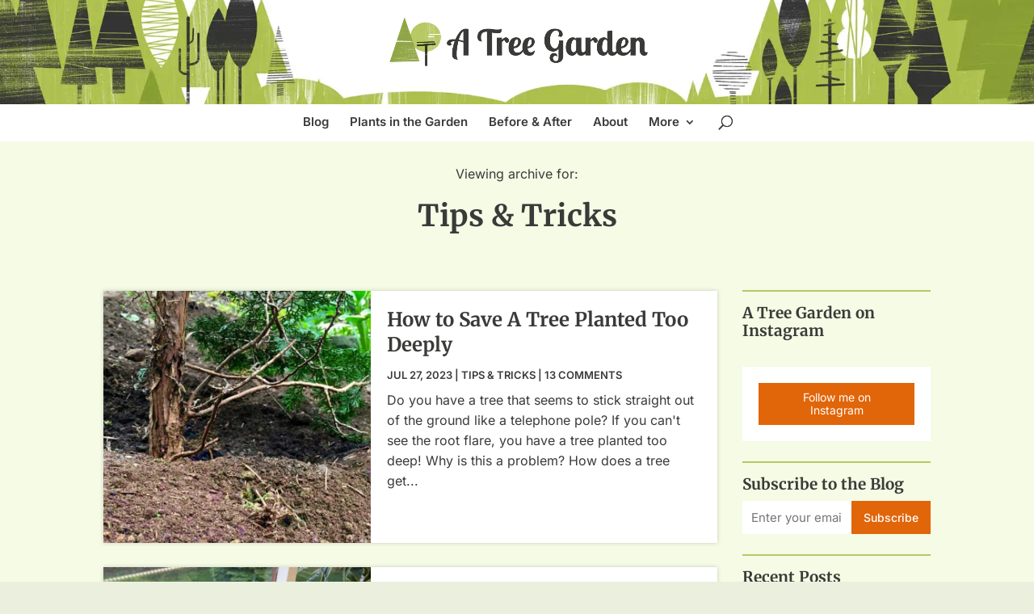

--- FILE ---
content_type: image/svg+xml
request_url: https://atreegarden.com/wp-content/uploads/2023/05/footer-trees3.svg
body_size: 13414
content:
<?xml version="1.0" encoding="UTF-8"?> <svg xmlns="http://www.w3.org/2000/svg" xmlns:xlink="http://www.w3.org/1999/xlink" version="1.1" id="Layer_1" x="0px" y="0px" viewBox="0 0 696.94 94.564" style="enable-background:new 0 0 696.94 94.564;" xml:space="preserve"> <style type="text/css"> .st0{fill:#282828;} </style> <g> <path class="st0" d="M249.803,72.498c-1.1,0.018-1.102,0.018-1.446-0.968c-0.309-0.884-0.612-1.77-0.923-2.653 c-0.815-2.315-1.632-4.63-2.514-7.131c-1.636,4.441-3.208,8.707-4.791,13.002c-0.257-0.087-0.391-0.134-0.526-0.178 c-2.31-0.756-4.621-1.507-6.928-2.273c-0.339-0.113-0.656-0.296-0.903-0.409c-0.299,0.03-0.566,0.098-0.825,0.074 c-0.466-0.043-0.93-0.217-1.39-0.198c-0.833,0.035-1.153-0.408-1.429-1.111c-2.873-7.331-5.775-14.651-8.669-21.975 c-0.46-1.165-0.922-2.329-1.455-3.673c-3.724,8.976-7.375,17.776-11.025,26.576c-0.077-0.013-0.154-0.025-0.231-0.038 c-4.991-14.22-9.982-28.44-14.972-42.66c-0.066,0.009-0.132,0.017-0.199,0.026c-3.752,10.188-7.504,20.377-11.256,30.565 c-0.084-0.002-0.168-0.005-0.251-0.007c-3.068-8.736-6.136-17.471-9.271-26.396c-0.141,0.423-0.211,0.615-0.269,0.81 c-3.166,10.688-6.33,21.376-9.495,32.064c-0.88,2.974-1.754,5.949-2.652,8.917c-0.082,0.271-0.306,0.69-0.494,0.707 c-1.36,0.121-2.727,0.157-4.176,0.224c0-2.238-0.008-4.343,0.016-6.447c0.002-0.171,0.189-0.428,0.352-0.496 c0.923-0.384,1.658-1.001,2.173-1.828c0.724-1.161,1.462-2.329,2.026-3.57c1.395-3.068,2.256-6.305,2.903-9.611 c0.486-2.482,0.829-4.971,0.787-7.495c-0.068-4.034-0.86-7.956-2.03-11.804c-1.012-3.327-2.292-6.554-3.784-9.695 c-0.555-1.169-1.171-2.309-1.844-3.629c-4.586,7.397-7.94,15.026-9.186,23.504c-1.022-2.354-1.966-4.677-3.257-6.916 c-0.157,0.171-0.249,0.244-0.308,0.338c-1.916,3.053-3.514,6.272-4.596,9.703c-0.656,2.08-1.201,4.236-1.439,6.397 c-0.486,4.417,0.403,8.68,2.104,12.759c0.683,1.638,1.437,3.295,3.315,4.073c0,1.963-0.033,3.925,0.017,5.885 c0.019,0.741-0.211,1.066-0.943,1.279c-4.627,1.347-8.993,3.244-12.788,6.289c-0.155,0.124-0.375,0.168-0.565,0.249 c-0.075-0.058-0.151-0.116-0.226-0.174c0.172-0.507,0.344-1.013,0.544-1.604c-0.077-0.13-0.331-0.378-0.367-0.655 c-0.086-0.657-0.091-1.327-0.091-1.992c-0.003-3.783,0.005-7.565,0.012-11.348c0.001-0.281,0.028-0.562,0.041-0.809 c0.765-0.16,1.435-0.259,2.081-0.444c1.632-0.468,3.092-1.57,3.064-3.83c-0.049-3.929-0.013-7.858-0.015-11.788 c0-0.234,0.04-0.49-0.041-0.696c-0.072-0.184-0.297-0.446-0.434-0.434c-0.213,0.018-0.501,0.197-0.588,0.385 c-0.114,0.248-0.08,0.572-0.08,0.863c-0.004,3.959-0.021,7.917,0.009,11.876c0.007,0.962-0.4,1.618-1.169,2.096 c-0.838,0.521-1.764,0.707-2.766,0.679c-0.039-0.151-0.091-0.261-0.092-0.37c-0.003-3.167,0.006-6.333-0.006-9.5 c-0.002-0.4,0.189-0.572,0.516-0.705c1.12-0.459,1.541-1.392,1.587-2.509c0.059-1.435,0.051-2.873,0.071-4.309 c0.004-0.315,0.001-0.63,0.001-0.955c-0.611,0.063-0.625,0.062-0.64,0.493c-0.024,0.674-0.013,1.349-0.041,2.023 c-0.042,0.996-0.084,1.993-0.166,2.986c-0.08,0.968-0.453,1.387-1.321,1.489c0-0.326,0-0.642,0-0.958 c0.001-3.607,0.003-7.213,0.001-10.82c0-0.263,0.063-0.584-0.062-0.774c-0.172-0.261-0.501-0.586-0.753-0.578 c-0.239,0.008-0.559,0.373-0.67,0.65c-0.123,0.307-0.058,0.693-0.059,1.044c-0.019,8.855-0.036,17.71-0.053,26.566 c-0.001,0.4,0,0.8,0,1.152c-1.18,0.414-1.621-0.554-2.3-0.975c0.49-0.599,0.353-0.894-0.664-1.229c0-1.51,0-3.044,0-4.577 c0-1.642-0.003-3.284,0.002-4.926c0.002-0.457,0-0.996-0.583-0.985c-0.583,0.011-0.561,0.571-0.564,1.015 c-0.005,0.733,0.004,1.466-0.009,2.199c-0.003,0.174-0.071,0.346-0.143,0.67c-0.163-0.262-0.266-0.369-0.304-0.496l-6.72-21.313 c-0.477-1.38-0.529-3.036-2.148-3.862c0,0.201,0,0.392,0,0.583c-0.049,0.03-0.098,0.059-0.147,0.089 c-0.128-0.24-0.257-0.48-0.385-0.72c-0.067,0.049-0.134,0.097-0.201,0.146c-1.815,5.379-3.63,10.757-5.491,16.272l-1.193,3.64 c0.034,0.552-0.299,0.895-0.474,1.334c-0.301,0.757-0.496,1.555-0.759,2.328c-0.363,1.068-0.748,2.129-1.128,3.206 c-2.177-0.081-4.259-0.15-6.339-0.237c-4.282-0.18-8.563-0.364-12.844-0.564c-0.263-0.012-0.518-0.176-0.777-0.268 c0.023-0.09,0.046-0.18,0.069-0.27c6.539,0.268,13.079,0.535,19.803,0.811c-0.547-1.924-1.028-3.617-1.521-5.349 c-2.276-0.128-4.473-0.224-6.665-0.383c-2.165-0.158-4.324-0.393-6.487-0.572c-2.139-0.177-4.295-0.189-6.399-0.708 c6.443,0.17,12.849,0.91,19.418,1.167c-0.351-1.224-0.653-2.278-0.964-3.362c-0.592,0-1.089,0.008-1.585-0.001 c-5.607-0.11-11.214-0.222-16.821-0.342c-0.241-0.005-0.48-0.096-0.72-0.147c0.015-0.096,0.029-0.191,0.044-0.287 c6.28,0.125,12.561,0.249,18.976,0.377c-0.498-1.798-0.936-3.399-1.384-4.997c-0.779-2.782-1.58-5.558-2.334-8.347 c-0.141-0.523-0.364-0.698-0.902-0.702c-2.29-0.016-4.58-0.079-6.87-0.121c-1.556-0.029-3.112-0.045-4.668-0.081 c-0.42-0.01-0.72,0.055-0.847,0.541c-0.683,2.627-1.396,5.246-2.084,7.871c-0.202,0.771-0.356,1.555-0.547,2.402 c0.38,0.023,0.61,0.045,0.84,0.049c3.553,0.059,7.105,0.119,10.658,0.172c1.38,0.021,2.76,0.017,4.14,0.043 c0.278,0.005,0.554,0.097,0.832,0.149c-0.013,0.105-0.026,0.211-0.039,0.316c-5.519-0.07-11.039-0.139-16.624-0.21 c-0.454,1.71-0.901,3.393-1.351,5.091c0.311,0.153,0.549,0.269,0.839,0.412c-1.016,0.463-1.029,0.459-1.374,1.647 c-0.363,1.248-0.696,2.505-1.081,3.898c-0.145-0.233-0.241-0.32-0.254-0.419c-0.258-1.913-0.535-3.825-0.747-5.744 c-0.126-1.147-0.084-1.156-1.265-1.06c-2.338,0.19-4.678,0.366-7.015,0.572c-1.076,0.095-2.146,0.247-3.242,0.377 c-0.453,2.057-0.897,4.071-1.349,6.121c0.21,0.034,0.321,0.064,0.434,0.068c3.93,0.123,7.861,0.24,11.791,0.366 c0.733,0.024,1.466,0.069,2.197,0.131c0.166,0.014,0.322,0.139,0.483,0.213c-0.186,0.234-0.361,0.34-0.531,0.335 c-2.67-0.088-5.339-0.193-8.009-0.287c-1.964-0.07-3.929-0.127-5.893-0.198c-0.366-0.013-0.636,0.084-0.721,0.475 c-0.246,1.13-0.489,2.261-0.737,3.409c1.587,0.384,3.152,0.405,4.562,1.011c-0.016,0.079-0.032,0.159-0.049,0.238 c-1.53-0.257-3.06-0.514-4.632-0.778c-0.506,2.268-0.971,4.356-1.461,6.554c1.666-0.111,3.189-0.328,4.723-0.103 c-0.437,0.206-0.884,0.285-1.334,0.324c-0.935,0.081-1.877,0.104-2.805,0.23c-0.287,0.039-0.712,0.285-0.778,0.52 c-0.288,1.027-0.468,2.085-0.709,3.237c1.617,0.075,3.127,0.146,4.657,0.217c-0.009,0.192-0.009,0.307-0.02,0.421 c-0.121,1.226-0.164,1.267-1.415,1.396c-0.35,0.036-0.7,0.082-1.049,0.123c-3.758,0.434-7.517,0.858-11.273,1.31 c-1.018,0.122-1.039,0.122-1.353-0.839c-0.752-2.3-1.53-4.592-2.298-6.888c-0.497-1.486-0.992-2.972-1.54-4.612 c4.949,0.228,9.761,0.449,14.722,0.677c-4.99-22.908-9.941-45.642-14.893-68.375c-0.06,0.002-0.121,0.004-0.181,0.006 c-2.821,13.586-5.642,27.173-8.463,40.759c-0.077,0.003-0.154,0.006-0.231,0.01c-4.344-12.935-8.688-25.87-13.079-38.947 c-0.173,0.256-0.261,0.339-0.294,0.44L0.461,70.808c0,8.034,0,16.067,0,24.104h703.051c-0.026-0.172-0.074-0.345-0.074-0.517 c0.006-3.487,0.02-6.975,0.027-10.462c0.005-2.414,0.001-4.828,0.001-7.242c-0.043-0.007-0.086-0.013-0.128-0.02 c-0.713,2.087-1.427,4.174-2.14,6.261c-0.072-0.011-0.143-0.022-0.215-0.032c-1.148-5.516-2.295-11.032-3.443-16.549 c-0.049,0.003-0.098,0.006-0.147,0.008c-1.417,6.479-2.835,12.959-4.252,19.438c-0.239-0.172-0.327-0.326-0.362-0.491 c-0.368-1.743-0.731-3.488-1.088-5.234c-0.748-3.664-1.478-7.331-2.24-10.992c-0.648-3.114-1.325-6.222-1.999-9.33 c-0.129-0.594-0.456-1.191-0.412-1.765c0.047-0.611-0.118-0.898-0.692-1.004c0.454-0.622-0.082-4.394-0.755-5.606 c-0.549,2.614-1.096,5.174-1.609,7.741c-0.04,0.201,0.15,0.447,0.184,0.538c-0.217,0.426-0.48,0.768-0.57,1.15 c-0.498,2.129-0.95,4.27-1.425,6.404c-0.666,2.993-1.347,5.983-2.002,8.978c-0.197,0.9-0.33,1.813-0.485,2.685 c0.325,0.127,0.514,0.201,0.897,0.351c-0.499,0.152-0.789,0.24-1.058,0.322c-0.213,0.808-0.416,1.574-0.618,2.341 c-0.312-0.569-0.493-1.117-0.585-1.68c-0.076-0.465-0.321-0.593-0.728-0.529c-1.039,0.162-2.074,0.346-3.115,0.5 c-0.437,0.065-0.902,0.2-1.291-0.279c0.671-0.172,1.349-0.298,2.022-0.28c0.998,0.027,1.93-0.191,2.915-0.435 c-1.027-4.946-2.032-9.784-3.049-14.684l-6.394,10.591l-0.586-1.288l-3.408-11.116c-0.227-0.722-0.472-1.438-0.705-2.158 c-0.243-0.75-0.572-1.488-0.692-2.258c-0.105-0.677-0.563-1.171-0.657-1.887c-0.156-1.195-0.688-2.341-1.06-3.508 c-0.903-2.835-1.757-5.686-2.726-8.498c-0.476-1.381-0.533-3.034-2.149-3.861c0,0.204,0,0.395,0,0.586 c-0.06,0.038-0.119,0.077-0.179,0.115c-0.114-0.252-0.229-0.503-0.343-0.755c-0.07,0.052-0.14,0.105-0.21,0.157 c-1.815,5.378-3.63,10.757-5.49,16.269l-1.195,3.643c0.033,0.552-0.324,0.89-0.476,1.333c-1.196,3.478-2.351,6.97-3.531,10.454 c-1.543,4.559-3.092,9.115-4.656,13.667c-0.084,0.246-0.33,0.436-0.5,0.653c-0.064-0.03-0.129-0.06-0.193-0.091l-18.609-67.677 c-0.477-1.38-0.528-3.037-2.147-3.862l-16.483,46.811c-0.066-0.006-0.132-0.012-0.198-0.018c-1.149-5.52-2.297-11.041-3.446-16.561 c-0.049,0-0.097,0-0.146-0.001c-1.418,6.484-2.837,12.969-4.255,19.453c-0.067-0.001-0.134-0.002-0.201-0.002 c-0.186-0.817-0.386-1.632-0.557-2.452c-0.435-2.087-0.854-4.178-1.288-6.265c-0.387-1.859-0.791-3.715-1.176-5.575 c-0.432-2.087-0.844-4.179-1.277-6.266c-0.391-1.885-0.794-3.768-1.204-5.648l-1.732-8.175c-0.128,0.109-0.177,0.21-0.201,0.318 l-2.533,11.589c-0.432,1.968-0.842,3.94-1.272,5.908c-0.51,2.34-1.04,4.675-1.542,7.016l-0.635,3.295 c-0.207,0.792-0.408,1.564-0.609,2.335c-0.059-0.002-0.118-0.003-0.177-0.005c-0.085-0.352-0.167-0.705-0.255-1.057L573.9,40.371 l-0.504,0.007c-0.055,0.009-0.11,0.018-0.166,0.026c-2.358,6.71-4.716,13.421-7.074,20.131c-0.078-0.007-0.155-0.014-0.233-0.021 c-3.165-8.598-6.331-17.195-9.496-25.793c-0.06,0.004-0.121,0.009-0.181,0.013c-4.198,11.958-8.395,23.917-12.593,35.875 c-0.084,0.001-0.168,0.002-0.251,0.003c-2.352-5.676-4.705-11.353-7.126-17.195c-0.213,0.511-0.351,0.83-0.479,1.153 c-3.166,8.002-6.338,16.002-9.48,24.014c-0.25,0.639-0.605,0.985-1.249,1.201c-1.194,0.4-2.359,0.889-3.531,1.353 c-0.48,0.19-0.949,0.41-1.494,0.646c-2.521-6.79-5.004-13.48-7.487-20.17c-0.063,0.009-0.125,0.017-0.188,0.026 c-2.547,7.252-5.094,14.504-7.664,21.823c-1.254-0.229-2.428-0.457-3.606-0.654c-1.735-0.29-3.476-0.549-5.209-0.847 c-0.225-0.039-0.535-0.181-0.614-0.359c-0.318-0.718,0.03-1.839,0.639-2.354c3.03-2.563,6.059-5.126,9.076-7.705 c0.198-0.17,0.449-0.499,0.406-0.695c-0.37-1.701-0.802-3.389-1.214-5.076c-0.347-0.022-0.579-0.039-0.811-0.05 c-2.727-0.13-5.454-0.247-8.18-0.39c-3.663-0.193-7.325-0.411-10.989-0.609c-0.884-0.048-0.961,0.039-1.062,0.875 c-0.171,1.422-0.39,2.84-0.513,4.267c-0.037,0.428,0.062,0.952,0.293,1.305c1.534,2.342,3.094,4.668,4.703,6.959 c0.624,0.889,0.733,1.795,0.533,2.864c-4.061-0.284-8.078-0.565-12.17-0.852c0-0.388,0.003-0.705,0-1.022 c-0.044-3.81-0.071-7.621-0.15-11.431c-0.016-0.758,0.199-1.344,0.659-1.927c1.55-1.965,3.062-3.959,4.593-5.938 c1.062-1.374,2.131-2.742,3.07-3.949c0.524,0.111,0.879,0.259,1.23,0.25c3.903-0.102,7.806-0.223,11.708-0.352 c1.203-0.04,2.405-0.113,3.607-0.182c0.31-0.018,0.618-0.081,0.982-0.13c-0.273-1.079-0.521-2.059-0.773-3.05 c-0.193-0.02-0.336-0.045-0.479-0.048c-6.224-0.113-12.448-0.221-18.672-0.337c-1.702-0.032-3.405-0.088-5.107-0.136 c-3.551-0.101-7.102-0.209-10.653-0.296c-0.201-0.005-0.542,0.107-0.586,0.24c-0.238,0.717-0.481,1.45-0.557,2.195 c-0.035,0.34,0.282,0.735,0.485,1.078c2.522,4.253,5.055,8.499,7.571,12.756c0.154,0.26,0.267,0.598,0.255,0.894 c-0.133,3.485-0.292,6.969-0.448,10.454c-0.039,0.877-0.061,0.871-0.917,0.872c-3.552,0.006-7.104,0.018-10.657,0.044 c-1.167,0.009-1.166,0.032-1.52-1.069c-1.879-5.849-3.757-11.699-5.639-17.547c-0.072-0.224-0.176-0.437-0.32-0.791 c-1.322,3.503-2.6,6.833-3.823,10.184c-0.234,0.64-0.563,0.833-1.212,0.836c-1.467,0.008-2.934,0.089-4.4,0.152 c-0.967,0.042-1.263-0.184-1.361-1.144c-0.04-0.391-0.007-0.79-0.007-1.277c1.479,0.302,2.81,0.573,4.117,0.84 c0.311-0.684,0.101-0.93-0.464-1.043c-1.197-0.24-2.386-0.522-3.609-0.793c0-1.288,0-2.532,0-3.827 c0.337-0.016,0.624-0.041,0.911-0.043c1.351-0.011,2.702-0.014,4.052-0.025c0.416-0.003,0.933-0.002,0.934-0.543 c0.001-0.58-0.547-0.395-0.892-0.402c-0.851-0.018-1.703,0.003-2.555,0.006c-0.81,0.002-1.62,0-2.455,0c0-1.249,0-2.377,0-3.551 c1.475-0.141,2.899-0.272,4.323-0.415c0.846-0.085,1.693-0.166,2.532-0.299c0.173-0.027,0.311-0.273,0.465-0.418 c-0.163-0.145-0.313-0.31-0.495-0.425c-0.083-0.053-0.23-0.016-0.346-0.006c-1.022,0.094-2.043,0.192-3.065,0.288 c-1.123,0.105-2.246,0.21-3.471,0.325c0-0.99,0.033-1.807-0.011-2.619c-0.032-0.588,0.188-0.839,0.763-0.925 c1.419-0.21,2.836-0.438,4.241-0.721c0.36-0.072,1.09,0.046,0.937-0.618c-0.131-0.568-0.722-0.3-1.137-0.234 c-1.555,0.248-3.109,0.501-4.736,0.765c0-1.243,0-2.425,0-3.721c1.017,0.175,1.958,0.36,2.907,0.48 c0.187,0.024,0.407-0.204,0.611-0.316c-0.156-0.2-0.282-0.532-0.475-0.578c-0.767-0.179-1.552-0.313-2.338-0.379 c-0.611-0.051-0.813-0.32-0.778-0.899c0.033-0.555,0.002-1.114,0.008-1.671c0.015-1.409-0.188-1.38,1.377-1.401 c0.088-0.001,0.201,0.03,0.26-0.013c0.212-0.153,0.406-0.332,0.607-0.501c-0.21-0.148-0.411-0.403-0.633-0.422 c-0.485-0.043-0.981,0.034-1.554,0.067c-0.021-0.337-0.053-0.619-0.055-0.902c-0.007-0.968-0.005-1.935-0.005-2.903 c0-1.041,0.001-1.036,1.061-1.329c0.253-0.07,0.522-0.141,0.735-0.284c0.184-0.124,0.297-0.351,0.442-0.533 c-0.238-0.096-0.488-0.294-0.711-0.268c-0.476,0.056-0.939,0.228-1.473,0.37c-0.029-0.413,0.036-0.773-0.096-1.032 c-0.153-0.3-0.451-0.675-0.736-0.725c-0.452-0.078-0.815,0.31-0.735,0.772c0.23,1.338-0.469,1.85-1.639,2.019 c-0.085,0.012-0.19,0.042-0.24,0.101c-0.161,0.191-0.301,0.4-0.45,0.602c0.25,0.073,0.512,0.231,0.748,0.2 c0.476-0.064,0.938-0.231,1.525-0.388c0,1.446,0.021,2.759-0.026,4.07c-0.006,0.167-0.353,0.419-0.575,0.461 c-0.486,0.091-1.004,0.017-1.485,0.121c-0.246,0.053-0.441,0.346-0.658,0.531c0.234,0.116,0.463,0.314,0.704,0.332 c0.637,0.047,1.28,0.016,1.964,0.016c0,1.049,0,2.071,0,3.164c-1.088-0.18-2.062-0.371-3.046-0.485 c-0.254-0.029-0.705,0.123-0.771,0.301c-0.155,0.419,0.227,0.495,0.571,0.55c0.867,0.137,1.728,0.316,2.597,0.442 c0.568,0.083,0.804,0.352,0.781,0.937c-0.035,0.878,0.001,1.759-0.012,2.639c-0.013,0.884-0.026,0.876-0.952,0.994 c-0.406,0.052-0.803,0.176-1.209,0.231c-0.837,0.115-1.678,0.205-2.57,0.312c0.003-0.006-0.038,0.072-0.077,0.151 c-0.685,1.405-0.809,3.063-1.924,4.278c-0.049,0.053-0.035,0.163-0.049,0.247c-0.077,0.446-0.084,0.918-0.24,1.335 c-2.345,6.279-4.709,12.55-7.071,18.822c-0.101,0.267-0.23,0.523-0.383,0.867c-0.717-0.604-1.384-1.123-1.992-1.704 c-0.181-0.173-0.27-0.521-0.271-0.789c-0.015-5.161-0.016-10.322,0.004-15.482c0.001-0.242,0.156-0.589,0.35-0.709 c1.483-0.919,2.337-2.34,3.111-3.819c1.281-2.447,2.123-5.064,2.764-7.732c0.483-2.014,0.913-4.064,1.092-6.122 c0.424-4.871-0.324-9.632-1.8-14.276c-1.634-5.141-3.933-9.983-6.74-14.586c-0.171-0.28-0.394-0.527-0.645-0.858 c-0.229,0.418-0.401,0.718-0.56,1.025c-2.773,5.332-4.979,10.882-6.188,16.779c-0.439,2.141-0.672,4.336-0.827,6.519 c-0.227,3.179,0.317,6.297,0.993,9.398c0.724,3.32,1.675,6.557,3.204,9.601c0.764,1.521,1.608,3.017,3.136,3.913 c0.542,0.318,0.696,0.673,0.694,1.255c-0.017,4.545-0.008,9.09-0.013,13.635c0,0.277-0.048,0.553-0.08,0.9 c-0.809-0.3-1.402-0.61-1.646-1.425c-0.451-1.507-0.881-3.032-1.496-4.474c-0.737-1.728-1.66-3.377-2.558-5.173 c-0.238,0.27-0.367,0.36-0.418,0.482c-0.856,2.042-1.73,4.077-2.531,6.141c-0.205,0.528-0.417,0.705-0.953,0.558 c-0.593-0.162-1.195-0.301-1.8-0.409c-0.463-0.083-0.638-0.323-0.627-0.78c0.018-0.733,0.032-1.468-0.008-2.199 c-0.04-0.738,0.084-1.353,0.69-1.88c0.359-0.313,0.635-0.782,0.808-1.235c0.478-1.251,0.96-2.511,1.296-3.804 c0.489-1.88,0.656-3.795,0.353-5.745c-0.408-2.623-1.283-5.088-2.439-7.458c-0.477-0.979-1.061-1.907-1.597-2.858 c-0.092,0.004-0.183,0.009-0.275,0.013c-0.699,1.656-1.508,3.277-2.065,4.979c-0.523,1.599-0.882,3.269-1.131,4.935 c-0.36,2.411,0.019,4.798,0.726,7.109c0.526,1.72,1.032,3.49,2.537,4.704c0.101,0.081,0.207,0.23,0.208,0.348 c0.016,1.161,0.009,2.323,0.009,3.52c-0.308-0.015-0.481-0.01-0.65-0.033c-3.893-0.522-7.802-0.644-11.659,0.118 c-2.968,0.586-5.921,0.74-8.919,0.524c-0.685-0.049-1.376-0.007-2.064-0.007c-0.005,0.078-0.01,0.156-0.015,0.234 c1.811,0.084,3.622,0.168,5.434,0.253c-0.202,0.234-0.433,0.328-0.663,0.423c-1.46,0.605-2.933,1.183-4.374,1.831 c-0.52,0.234-0.966,0.268-1.512,0.108c-4.862-1.429-9.831-2.243-14.891-2.481c-0.655-0.031-0.915-0.288-1.092-0.872 c-1.04-3.414-2.11-6.819-3.172-10.227c-0.078-0.249-0.173-0.492-0.26-0.738c-0.235,0.264-0.316,0.482-0.388,0.702 c-1.125,3.449-2.285,6.887-3.35,10.355c-0.31,1.009-1.046,0.701-1.68,0.822c-0.653,0.125-0.694-0.395-0.842-0.784 c-0.761-1.996-1.509-3.997-2.268-5.994c-0.074-0.195-0.192-0.373-0.334-0.643c-0.131,0.274-0.216,0.425-0.279,0.585 c-0.909,2.316-1.827,4.628-2.714,6.953c-0.199,0.523-0.502,0.77-1.058,0.888c-1.892,0.4-3.793,0.786-5.651,1.316 c-4.717,1.347-9.194,3.22-13.037,6.363c-0.412,0.336-0.792,0.223-1.233,0.127c-4.495-0.982-8.976-2.046-13.498-2.885 c-3.369-0.625-6.791-0.967-10.193-1.402c-0.542-0.069-0.844-0.277-1.02-0.784c-0.18-0.516-0.431-1.007-0.693-1.606 c-0.138,0.222-0.222,0.334-0.281,0.457c-0.807,1.687-0.803,1.654-2.723,1.463c-0.567-0.056-0.898-0.301-1.023-0.772 c-0.169-0.639-0.601-0.796-1.166-0.853c-0.287-0.029-0.566-0.135-0.852-0.189c-0.677-0.128-1.357-0.247-2.024-0.367 c-0.202,0.646-0.373,1.194-0.542,1.738c-0.544,0-1.011,0.013-1.478-0.002c-3.022-0.096-6.044-0.226-9.067-0.277 c-0.734-0.012-1.066-0.235-1.321-0.927c-1.782-4.833-3.611-9.648-5.428-14.467c-0.124-0.329-0.267-0.652-0.464-1.131 c-0.121,0.305-0.163,0.411-0.205,0.517c-2.041,5.173-4.09,10.343-6.113,15.523c-0.218,0.558-0.476,0.819-1.12,0.86 c-2.547,0.163-5.091,0.378-7.631,0.626c-0.667,0.065-0.849-0.26-1.041-0.776c-1.572-4.224-3.164-8.44-4.753-12.657 c-0.104-0.275-0.232-0.541-0.423-0.983c-1.611,4.373-3.146,8.541-4.703,12.769c-0.184-0.158-0.243-0.187-0.268-0.234 c-0.883-1.705-1.749-3.42-2.657-5.111c-0.127-0.237-0.448-0.499-0.697-0.517c-0.814-0.058-1.636-0.014-2.454,0.001 c-0.449,0.008-0.619,0.233-0.531,0.581 M73.502,79.14c-0.458,0.175-1.049,0.198-1.519,0.06c-0.225-0.066-0.301-0.641-0.499-1.114 c0.879,0,1.559,0,2.419,0C73.766,78.481,73.727,79.053,73.502,79.14z M86.099,78.56c-0.074,0.237-0.209,0.56-0.399,0.633 c-0.385,0.147-0.573-0.163-0.648-0.512c-0.263-1.228-0.525-2.457-0.782-3.686c-0.393-1.885-0.782-3.77-1.203-5.801 c0.915,0,1.731-0.011,2.546,0.004c0.591,0.01,0.497,0.473,0.498,0.837c0.007,2.609,0.004,5.218,0.004,7.828 C86.114,78.096,86.165,78.346,86.099,78.56z M99.333,71.552c-0.824,2.489-1.664,4.972-2.492,7.46 c-0.192,0.578-0.508,0.891-1.17,0.701c-0.248-0.071-0.524-0.053-0.787-0.066c-0.977-0.047-1.038-0.105-1.236-1.094 c-0.212-1.059-0.427-2.117-0.654-3.173c-0.41-1.904-0.399-3.823-0.276-5.901c2.368,0.098,4.665,0.192,7.12,0.293 C99.645,70.458,99.511,71.013,99.333,71.552z M142.904,77.464c-0.226,0.051-0.459,0.069-0.82,0.122 c0-2.245-0.001-4.377,0.002-6.509c0-0.115-0.011-0.267,0.054-0.339c0.588-0.659,1.192-1.304,1.884-2.054 c0.019,0.403,0.044,0.682,0.044,0.961c0.003,2.108,0.002,4.216,0.002,6.324C144.069,77.199,144.069,77.202,142.904,77.464z M152.207,75.869c-2.394,0.352-4.726,0.694-7.177,1.054c-0.032-0.325-0.086-0.627-0.087-0.928c-0.006-2.96-0.051-5.922,0.026-8.88 c0.022-0.849,0.403-1.688,0.623-2.531c0.41-1.572,0.823-3.144,1.278-4.883c0.584,1.474,1.07,2.809,1.639,4.108 c0.789,1.801,1.702,3.526,3.356,4.73c0.181,0.132,0.324,0.441,0.327,0.67C152.217,71.402,152.207,73.596,152.207,75.869z M201.423,71.979c-5.215-0.258-10.319-0.51-15.423-0.763c0.003-0.075,0.006-0.151,0.009-0.226 c5.015-0.353,10.03-0.705,15.124-1.064C201.231,70.615,201.315,71.21,201.423,71.979z M201.462,72.514c0,0.677,0,1.191,0,1.781 c-4.902,0-9.807,0-14.712,0c-0.005-0.045-0.01-0.09-0.015-0.135C191.596,73.617,196.457,73.074,201.462,72.514z M201.07,69.303 c-5.465-0.265-10.804-0.524-16.142-0.783c-0.002-0.078-0.004-0.156-0.006-0.234c5.119-0.673,10.237-1.346,15.447-2.031 C200.604,67.277,200.817,68.203,201.07,69.303z M200.153,65.623c-0.156,0.054-0.236,0.104-0.317,0.106 c-3.477,0.105-6.954,0.205-10.431,0.306c-0.007-0.071-0.015-0.142-0.022-0.214c3.473-0.379,6.945-0.758,10.51-1.147 C200.003,65.075,200.077,65.345,200.153,65.623z M199.044,62.192c0.17,0.578,0.389,1.142,0.649,1.891 c-4.394-0.529-8.62-1.039-12.847-1.548c-0.005-0.058-0.009-0.117-0.014-0.175c0.472-0.057,0.942-0.138,1.415-0.168 c3.275-0.206,6.551-0.389,9.825-0.614C198.605,61.542,198.894,61.678,199.044,62.192z M192.667,50.878 c0.898,1.288,1.708,2.451,2.64,3.788c-2.318,0.227-4.426,0.434-6.747,0.661C189.771,53.594,191.124,52.268,192.667,50.878z M188.954,55.753c1.302-0.034,2.599-0.239,3.899-0.371c0.017,0.075,0.034,0.15,0.05,0.225c-1.851,0.531-3.701,1.062-5.729,1.644 C187.608,56.329,187.985,55.778,188.954,55.753z M195.752,55.354c0.909,1.771,1.81,3.527,2.71,5.283 c-0.057,0.079-0.115,0.158-0.172,0.237c-3.907-0.864-7.814-1.728-11.773-2.604C186.972,57.746,193.11,55.832,195.752,55.354z M186.001,58.94c0.111-0.169,0.639-0.159,0.944-0.094c2.46,0.525,4.913,1.081,7.368,1.631c0.735,0.165,1.469,0.337,2.203,0.506 c-0.002,0.073-0.003,0.146-0.005,0.218c-4.001,0.262-8.001,0.525-12.002,0.787c-0.048-0.063-0.096-0.126-0.143-0.189 C184.901,60.84,185.402,59.858,186.001,58.94z M183.895,63.013c0.074-0.171,0.483-0.311,0.716-0.283 c3.549,0.417,7.094,0.863,10.641,1.304c0.659,0.082,1.318,0.169,1.977,0.254c-0.001,0.068-0.003,0.136-0.004,0.204 c-4.732,0.512-9.464,1.024-14.195,1.535c-0.071-0.058-0.141-0.115-0.212-0.173C183.168,64.904,183.492,63.941,183.895,63.013z M183.632,66.645c3.34-0.107,6.681-0.183,10.021-0.267c0.2-0.005,0.402,0.026,0.603,0.041c0.004,0.055,0.007,0.11,0.011,0.165 c-3.93,0.515-7.86,1.031-11.801,1.548C182.418,66.765,182.456,66.683,183.632,66.645z M182.153,69.21 c0.046-0.166,0.442-0.337,0.675-0.333c1.113,0.017,2.225,0.091,3.338,0.149c3.367,0.173,6.733,0.347,10.099,0.523 c0.112,0.006,0.222,0.04,0.333,0.062c-0.012,0.055-0.025,0.111-0.037,0.166c-4.813,0.341-9.626,0.682-14.589,1.034 C182.028,70.212,182.021,69.692,182.153,69.21z M181.975,71.484c5.193,0.256,10.336,0.51,15.479,0.764 c0.007,0.08,0.013,0.16,0.02,0.239c-5.138,0.574-10.276,1.147-15.499,1.73C181.975,73.257,181.975,72.428,181.975,71.484z M182.016,74.891c5.825,0,11.502,0,17.179,0c0.002,0.058,0.005,0.116,0.007,0.174c-5.541,0.883-11.082,1.765-16.776,2.672 C182.287,76.771,182.157,75.873,182.016,74.891z M184.536,80.177c-1.399,0.152-1.883-0.413-1.82-1.799c4.481,0,8.973,0,13.634,0 c-0.792,0.137-1.437,0.262-2.087,0.36c-3.096,0.468-6.193,0.93-9.291,1.392C184.828,80.152,184.682,80.162,184.536,80.177z M196.353,88.643c-1.698,0.112-2.11-0.157-3-1.975c1.141-0.144,2.245-0.284,3.502-0.442 C196.671,87.116,196.51,87.889,196.353,88.643z M197.163,85.386c-0.09,0.154-0.469,0.196-0.713,0.193 c-1.317-0.015-2.639,0-3.946-0.128c-0.485-0.047-0.934-0.456-1.399-0.7c0.038-0.113,0.076-0.225,0.114-0.338 c2.301-0.459,4.602-0.918,6.904-1.377c0.05,0.05,0.099,0.101,0.149,0.151C197.91,83.925,197.577,84.679,197.163,85.386z M197.883,82.611c-2.24,0.449-4.483,0.879-6.719,1.347c-0.47,0.098-0.837,0.043-1.23-0.239c-0.894-0.642-1.82-1.24-2.733-1.855 c0.024-0.067,0.047-0.133,0.071-0.2c3.773,0.182,7.546,0.364,11.319,0.546c0.014,0.064,0.028,0.127,0.043,0.191 C198.384,82.472,198.137,82.56,197.883,82.611z M200.643,80.157c-0.143,0.146-0.319,0.279-0.412,0.454 c-0.588,1.118-1.548,1.186-2.674,1.115c-3.479-0.218-6.963-0.342-10.444-0.528c-0.677-0.036-1.348-0.183-2.022-0.279 c0-0.127,0-0.253,0.001-0.38c5.328-0.775,10.656-1.55,16.036-2.332C201.282,79.024,201.153,79.637,200.643,80.157z M201.354,77.686 c-5.212,0.077-10.382,0.153-15.551,0.23c-0.006-0.08-0.012-0.159-0.018-0.239c5.189-0.826,10.379-1.652,15.778-2.511 C201.488,76.074,201.426,76.819,201.354,77.686z M434.268,82.113c-0.027,0.191-0.273,0.428-0.471,0.5 c-0.341,0.123-0.723,0.133-1.067,0.188c-0.669-1.602-0.124-2.542,1.713-2.927C434.388,80.678,434.369,81.401,434.268,82.113z M434.926,82.373c0.073-0.893,0.085-1.709,0.221-2.503c0.113-0.658,0.725-0.425,1.155-0.465c0.365-0.034,0.634,0.098,0.63,0.53 c-0.002,0.175,0.01,0.35,0.005,0.525C436.881,82.299,437.367,82.17,434.926,82.373z M437.638,82.019c0-0.811,0-1.523,0-2.371 c1.188,0.327,2.02,0.923,2.738,2.006C439.386,81.786,438.547,81.898,437.638,82.019z M441.298,63.535 c-1.169,0.311-1.228,0.285-1.608-0.681c-0.298-0.756-0.59-1.514-0.93-2.387c0.801-0.067,1.485-0.145,2.17-0.162 c0.119-0.003,0.347,0.25,0.351,0.391C441.313,61.653,441.298,62.611,441.298,63.535z M441.3,58.824 c-0.005,0.395-0.247,0.557-0.628,0.575c-0.614,0.03-1.226,0.104-1.839,0.103c-0.188,0-0.477-0.138-0.545-0.291 c-0.355-0.79-0.654-1.606-1.027-2.551c1.377-0.219,2.622-0.417,4.042-0.643C441.303,57.083,441.311,57.953,441.3,58.824z M446.54,79.589c-0.077,0.004-0.153,0.008-0.23,0.012c-0.861-2.172-1.721-4.345-2.67-6.741c1.865-0.079,3.567-0.152,5.508-0.234 C448.299,75.074,447.422,77.333,446.54,79.589z M552.92,76.761c-1.152-0.068-2.196-0.092-3.226-0.224 c-0.197-0.025-0.423-0.459-0.494-0.74c-0.658-2.605-0.109-4.927,1.72-6.918c0.215-0.234,0.49-0.414,0.745-0.625 c-0.774-1.587-1.115-3.109-0.213-4.715c0.181,1.038,0.371,2.074,0.541,3.114c0.348,2.136,0.759,4.265,0.998,6.413 C553.121,74.239,552.955,75.447,552.92,76.761z M553.196,69.841c-0.171-0.961-0.354-1.92-0.51-2.884 c-0.209-1.296-0.331-2.61-0.618-3.887c-0.163-0.729,0.053-1.186,0.589-1.576c0.388-0.283,0.8-0.534,1.201-0.799 c0.069,0.057,0.138,0.115,0.208,0.172c-0.224,2.985-0.448,5.97-0.672,8.955C553.328,69.829,553.262,69.835,553.196,69.841z M556.446,76.161c-0.003,0.312-0.028,0.624-0.047,1.012c-0.635-0.073-1.194-0.084-1.719-0.223 c-0.196-0.052-0.394-0.379-0.453-0.615c-0.391-1.571-0.473-3.163-0.332-4.78c0.308-3.554,0.572-7.111,0.855-10.667 c0.009-0.115,0.029-0.229,0.052-0.404c0.137-0.049,0.215-0.089,0.298-0.105c1.309-0.262,1.471-0.129,1.461,1.208 C556.525,66.446,556.487,71.304,556.446,76.161z M560.309,77.829c-0.973-0.169-1.919-0.308-2.848-0.521 c-0.153-0.035-0.314-0.395-0.327-0.613c-0.038-0.672-0.006-1.347-0.002-2.021c0.028-4.367,0.056-8.734,0.083-13.101 c0.002-0.31,0-0.62,0-1.077c1.915,0.713,2.974,1.954,3.431,3.747c0.295,1.157,0.143,2.277-0.37,3.333 c-0.221,0.454-0.187,0.751,0.211,1.051c0.755,0.57,0.913,1.272,0.75,2.234c-0.35,2.075-0.525,4.179-0.776,6.271 C560.438,77.33,560.377,77.524,560.309,77.829z M561.091,78.131c0.108-2.515,0.541-4.812,0.804-7.242 C563.401,72.853,562.639,76.866,561.091,78.131z"></path> <path class="st0" d="M500.618,50.988c-0.245-1.049-0.518-2.092-0.776-3.138c-0.439-1.781-0.897-3.558-1.299-5.347 c-0.122-0.543-0.354-0.762-0.897-0.666c-1.554,0.276-3.107,0.556-4.663,0.818c-1.902,0.32-3.804,0.65-5.713,0.924 c-1.052,0.151-1.225,0.285-1.318,1.344c-0.055,0.621-0.151,1.238-0.228,1.856c-0.078,0.011-0.155,0.022-0.233,0.032 c-0.111-0.183-0.243-0.356-0.329-0.55c-0.247-0.558-0.499-1.116-0.703-1.69c-0.118-0.332-0.267-0.476-0.637-0.416 c-1.473,0.235-2.95,0.442-4.424,0.672c-1.762,0.276-3.521,0.577-5.284,0.847c-2.342,0.359-4.685,0.713-7.032,1.035 c-0.391,0.054-0.578,0.21-0.659,0.559c-0.273,1.186-0.546,2.372-0.863,3.753c11.748,0.428,23.393,0.667,35.065,0.809 C500.625,51.447,500.669,51.206,500.618,50.988z"></path> <path class="st0" d="M88.428,16.717c-0.061-0.002-0.122-0.003-0.183-0.005c-1.58,5.957-3.159,11.915-4.748,17.908 c0.24,0.045,0.352,0.08,0.465,0.085c2.403,0.12,4.806,0.232,7.209,0.359c0.305,0.016,0.606,0.108,0.909,0.165 c-0.014,0.113-0.028,0.226-0.043,0.338c-2.88-0.128-5.76-0.257-8.674-0.387c-0.372,1.369-0.729,2.686-1.136,4.183 c4.233,0.087,8.375,0.172,12.652,0.26C92.7,31.888,90.564,24.302,88.428,16.717z"></path> <path class="st0" d="M485.045,56.59c-0.548,0.014-0.724,0.257-0.781,0.716c-0.144,1.159-0.291,2.318-0.43,3.478 c-0.064,0.537-0.111,1.076-0.167,1.631c6.586,0,13.076,0,19.599,0c0-0.189,0.022-0.306-0.003-0.413 c-0.412-1.757-0.836-3.512-1.243-5.271c-0.114-0.492-0.39-0.635-0.885-0.619C495.773,56.287,490.409,56.452,485.045,56.59z"></path> <path class="st0" d="M479.098,31.867c-0.851-2.01-1.762-3.997-2.55-6.031c-0.472-1.217-1.034-2.139-2.52-2.164 c-0.682-0.011-1.36-0.235-2.113-0.376c-0.674,2.948-1.327,5.806-2.01,8.796c3.192,0.167,6.238,0.327,9.368,0.491 C479.196,32.255,479.176,32.049,479.098,31.867z"></path> <path class="st0" d="M479.965,33.929c-0.247-0.702-0.641-0.873-1.291-0.893c-1.785-0.054-3.569-0.138-5.354-0.22 c-1.163-0.053-2.325-0.121-3.536-0.185c-0.367,1.594-0.709,3.083-1.082,4.702c4.364,0.224,8.607,0.442,12.987,0.667 C481.059,36.538,480.434,35.261,479.965,33.929z"></path> <path class="st0" d="M482.115,41.971c-4.199-0.023-8.398-0.049-12.598-0.073c-0.582-0.003-1.165,0-1.866,0 c-0.324,1.437-0.628,2.787-0.97,4.303c5.849-0.883,11.529-1.74,17.223-2.599C483.504,41.975,483.504,41.978,482.115,41.971z"></path> <path class="st0" d="M481.947,38.672c-0.228-0.028-0.372-0.054-0.517-0.063c-2.721-0.167-5.441-0.339-8.163-0.494 c-1.346-0.076-2.694-0.12-4.041-0.177c-0.327-0.014-0.671-0.046-0.765,0.39c-0.212,0.982-0.419,1.965-0.632,2.97 c5.146,0,10.158,0,15.247,0C482.675,40.366,482.319,39.538,481.947,38.672z"></path> <path class="st0" d="M74.427,50.691c-0.086-0.795-0.175-0.878-0.994-0.735c-2.705,0.471-5.413,0.926-8.112,1.425 c-0.289,0.053-0.7,0.306-0.768,0.546c-0.315,1.109-0.528,2.247-0.804,3.495c3.772-0.328,7.397-0.642,11.147-0.968 C74.726,53.11,74.558,51.902,74.427,50.691z"></path> <path class="st0" d="M494.976,28.15c-2.202-0.462-4.309-0.905-6.502-1.366c-0.289,2.093-0.562,4.071-0.857,6.21 c2.934,0.143,5.698,0.278,8.628,0.42C495.801,31.574,495.394,29.885,494.976,28.15z"></path> <path class="st0" d="M502.635,62.94c-6.04,0.004-12.08,0.007-18.12,0.013c-1.091,0.001-1.173,0.115-0.911,1.273 c6.761,0.31,13.533,0.621,20.413,0.937c-0.193-0.826-0.349-1.498-0.518-2.223C503.101,62.94,502.868,62.94,502.635,62.94z"></path> <path class="st0" d="M497.97,40.396c-0.317-1.027-0.319-0.996-1.428-1.042c-1.641-0.067-3.278-0.218-4.919-0.267 c-1.574-0.047-3.151-0.01-4.836-0.01c-0.165,1.258-0.344,2.622-0.546,4.166c4.098-0.676,7.998-1.319,11.976-1.975 C498.109,40.887,498.045,40.64,497.97,40.396z"></path> <path class="st0" d="M496.948,36.148c-0.123-0.855-0.62-0.989-1.341-0.985c-1.819,0.011-3.639-0.016-5.459-0.025 c-0.904-0.004-1.808-0.001-2.812-0.001c-0.138,1.059-0.268,2.048-0.413,3.16c3.609,0.202,7.026,0.394,10.664,0.598 C497.346,37.891,497.075,37.03,496.948,36.148z"></path> <path class="st0" d="M72.62,37.236c-1.79,0.362-3.442,0.695-5.082,1.027c-0.368,1.665-0.712,3.223-1.099,4.972 c2.393,0.115,4.626,0.223,7.042,0.339C73.179,41.349,72.903,39.32,72.62,37.236z"></path> <path class="st0" d="M70.873,23.958c-0.056,0-0.113-0.001-0.169-0.001c-1.006,4.553-2.011,9.106-3.046,13.793 c1.772-0.353,3.327-0.663,4.921-0.981C72,32.421,71.437,28.19,70.873,23.958z"></path> <path class="st0" d="M73.927,46.786c-2.823,0-5.509,0-8.28,0c-0.294,1.354-0.581,2.678-0.905,4.171 c3.288-0.336,6.351-0.976,9.462-1.598C74.107,48.462,74.02,47.657,73.927,46.786z"></path> <path class="st0" d="M494.669,27.191c-0.366-1.618-0.737-3.235-1.127-4.847c-0.024-0.101-0.205-0.226-0.321-0.235 c-1.333-0.101-2.667-0.182-4.082-0.274c-0.206,1.537-0.394,2.934-0.588,4.385c2.083,0.443,4.045,0.861,6.012,1.279 C494.618,27.349,494.685,27.26,494.669,27.191z"></path> <path class="st0" d="M490.781,11.062c-0.068,0.016-0.137,0.032-0.205,0.048c-0.45,3.366-0.9,6.731-1.368,10.234 c1.429,0,2.7,0,4.099,0C492.464,17.913,491.623,14.488,490.781,11.062z"></path> <path class="st0" d="M73.709,45.155c-0.055-0.992-0.124-1.092-1.112-1.161c-1.429-0.1-2.862-0.139-4.291-0.224 c-1.932-0.115-1.933-0.123-2.353,1.726c-0.044,0.192-0.06,0.391-0.106,0.702c2.685,0,5.26,0,7.865,0 C73.712,45.793,73.727,45.473,73.709,45.155z"></path> <path class="st0" d="M303.453,76.589c-0.719-1.684-1.439-3.368-2.158-5.052c-0.067,0.012-0.135,0.025-0.202,0.038 c-0.322,1.456-0.643,2.911-0.978,4.425c1.163,0.264,2.156,0.489,3.149,0.714C303.326,76.673,303.389,76.631,303.453,76.589z"></path> <path class="st0" d="M473.278,18.218c-0.071,0.008-0.142,0.017-0.213,0.025c-0.322,1.45-0.644,2.899-0.986,4.444 c1.161,0.263,2.189,0.496,3.427,0.776C474.71,21.591,473.994,19.905,473.278,18.218z"></path> <path class="st0" d="M495.7,33.992c-2.658-0.152-5.318-0.281-7.977-0.413c-0.049-0.002-0.1,0.051-0.202,0.105 c-0.016,0.242-0.034,0.514-0.06,0.901c3.026,0,5.944,0,8.927,0C496.297,34.065,496.299,34.026,495.7,33.992z"></path> <path class="st0" d="M400.724,64.721c-0.004-0.111-0.007-0.221-0.011-0.332c-6.652,0.215-13.303,0.43-19.955,0.645 c0.002,0.104,0.005,0.207,0.007,0.311C387.418,65.137,394.071,64.929,400.724,64.721z"></path> <path class="st0" d="M400.569,66.297c-6.556-0.078-13.113-0.156-19.669-0.233c-0.001,0.095-0.002,0.19-0.003,0.286 c6.556,0.081,13.112,0.257,19.669,0.273C400.567,66.514,400.568,66.405,400.569,66.297z"></path> <path class="st0" d="M380.99,62.671c6.56,0.137,12.959,0.271,19.358,0.405C399.363,62.594,381.638,62.292,380.99,62.671z"></path> <path class="st0" d="M400.335,67.965c-6.355,0-12.711,0-19.066,0c0,0.046,0,0.091,0,0.137c6.355,0,12.711,0,19.066,0 C400.336,68.056,400.336,68.01,400.335,67.965z"></path> <path class="st0" d="M399.881,69.153c-6.083,0-12.167,0-18.25,0c0,0.055,0,0.11,0.001,0.165c6.083,0,12.165,0,18.248,0 C399.88,69.263,399.88,69.208,399.881,69.153z"></path> <path class="st0" d="M399.68,60.634c-5.911-0.085-11.823-0.171-17.734-0.256c-0.002,0.094-0.003,0.187-0.005,0.281 c5.914,0.107,11.829,0.213,17.743,0.32C399.684,60.864,399.682,60.749,399.68,60.634z"></path> <path class="st0" d="M398.65,71.173c-5.473-0.272-10.946-0.544-16.419-0.817c-0.003,0.105-0.007,0.211-0.01,0.316 c5.471,0.292,10.942,0.571,16.416,0.784C398.642,71.362,398.646,71.267,398.65,71.173z"></path> <path class="st0" d="M398.742,59.271c0.004-0.068,0.008-0.137,0.012-0.205c-5.408-0.056-10.813,0.075-16.217,0.264 c0.002,0.102,0.004,0.203,0.005,0.305C387.943,59.514,393.342,59.393,398.742,59.271z"></path> <path class="st0" d="M397.124,73.043c0.002-0.064,0.003-0.129,0.005-0.193c-4.393-0.15-8.785-0.3-13.178-0.449 c-0.001,0.096-0.002,0.192-0.004,0.287C388.338,72.869,392.727,73.146,397.124,73.043z"></path> <path class="st0" d="M397.312,57.403c-3.979-0.284-7.959-0.568-11.938-0.852c-0.007,0.107-0.014,0.215-0.021,0.322 c3.979,0.276,7.959,0.552,11.938,0.828C397.298,57.602,397.305,57.503,397.312,57.403z"></path> </g> </svg> 

--- FILE ---
content_type: application/javascript; charset=UTF-8
request_url: https://atreegarden.com/cdn-cgi/challenge-platform/h/b/scripts/jsd/d251aa49a8a3/main.js?
body_size: 9227
content:
window._cf_chl_opt={AKGCx8:'b'};~function(e6,qD,qT,qt,qF,qZ,qI,qh,e0,e1){e6=v,function(z,e,eF,e5,o,x){for(eF={z:397,e:575,o:473,x:432,B:515,L:504,d:538,G:436,U:525,V:446,j:565},e5=v,o=z();!![];)try{if(x=parseInt(e5(eF.z))/1*(-parseInt(e5(eF.e))/2)+parseInt(e5(eF.o))/3+parseInt(e5(eF.x))/4*(-parseInt(e5(eF.B))/5)+-parseInt(e5(eF.L))/6+parseInt(e5(eF.d))/7*(parseInt(e5(eF.G))/8)+parseInt(e5(eF.U))/9*(-parseInt(e5(eF.V))/10)+parseInt(e5(eF.j))/11,e===x)break;else o.push(o.shift())}catch(B){o.push(o.shift())}}(P,846094),qD=this||self,qT=qD[e6(514)],qt=function(um,uR,uJ,uY,uQ,uw,e7,e,o,x,B){return um={z:405,e:631,o:597,x:455,B:537,L:512,d:445},uR={z:395,e:587,o:617,x:553,B:395,L:494,d:570,G:572,U:395,V:568,j:603,S:395,l:470,Q:572,Y:395,J:393,R:437,m:609,n:572,N:391,a:414,X:388,c:395,b:465,y:613,D:390,T:583},uJ={z:411,e:412,o:563,x:511,B:433,L:415,d:557,G:540,U:490,V:425,j:603,S:540,l:559,Q:555,Y:561,J:602,R:522,m:437,n:468,N:395,a:568,X:555,c:448,b:414,y:603},uY={z:540},uQ={z:409,e:570,o:511,x:411,B:453,L:605,d:613,G:433,U:415,V:557,j:433,S:415,l:433,Q:557,Y:540,J:570,R:603,m:544,n:393,N:603,a:413,X:603,c:540,b:570,y:602,D:395,T:572,F:448,i:528,M:419,K:578,f:562,O:415,H:557,E:604,k:540,C:597,Z:449,s:627,I:601,h:603,A:540,g:626,W:427,P0:603,P1:607,P2:617,P3:592,P4:603,P5:602,P6:508,P7:438,P8:570,P9:592,PP:603,Pv:573,Pz:583,Pp:603,Pq:570,Pe:438,Pu:388},uw={z:482,e:613},e7=e6,e={'YwZkl':function(L){return L()},'HWwQM':function(L,d,G){return L(d,G)},'jUMud':function(L){return L()},'gzTis':function(L,d){return d==L},'KFHSz':function(L,d){return d!==L},'EGzfU':e7(um.z),'EHfrU':e7(um.e),'vBAtx':function(L,d){return L(d)},'WofCo':function(L,d){return d&L},'GYZsa':function(L,d){return L<<d},'Adwou':function(L,d){return L(d)},'xGdVU':function(L,d){return L<d},'OXakm':function(L,d){return L==d},'IlWBi':function(L,d){return L(d)},'MkuHC':function(L,d){return L>d},'NQwvx':e7(um.o),'TpxqU':function(L,d){return L>d},'cfUkL':function(L,d){return L==d},'TlNTy':function(L,d){return L<d},'myczp':function(L,d){return d==L},'METkT':function(L,d){return L-d},'oxyvF':function(L,d){return L>d},'prAal':function(L,d){return L<<d},'BPobr':function(L,d){return L(d)},'Cgxin':function(L,d){return L==d},'XqAOb':function(L,d){return L==d},'lDBfz':function(L,d){return L-d},'JHHaQ':function(L,d){return L>d},'YCMtu':function(L,d){return L|d},'IGXpS':function(L,d){return d&L},'YSGav':function(L,d){return L|d},'YceAf':function(L,d){return L(d)},'HsdUc':function(L,d){return L-d},'XYhBM':function(L,d){return L<d},'keBnA':function(L,d){return L-d},'IecBH':e7(um.x),'awceF':e7(um.B),'szoBt':function(L,d){return L!=d},'NjUvM':function(L,d){return d*L},'TPkYk':function(L,d){return L&d},'MqsOP':function(L,d){return L!=d},'OkPSf':function(L,d){return d*L},'JRCsP':function(L,d){return L(d)},'yCkFW':function(L,d){return L===d},'VOdaw':function(L,d){return L+d}},o=String[e7(um.L)],x={'h':function(L){return L==null?'':x.g(L,6,function(d,e8){return e8=v,e8(uw.z)[e8(uw.e)](d)})},'g':function(L,G,U,uS,e9,V,j,S,Q,Y,J,R,N,X,y,D,T,ul,H,F,i,M,O){if(uS={z:392},e9=e7,V={'eXWjs':e9(uQ.z),'HZDTK':function(K,O){return K<O},'ABnPp':function(K,eP){return eP=e9,e[eP(uS.z)](K)}},e[e9(uQ.e)](null,L))return'';for(S={},Q={},Y='',J=2,R=3,N=2,X=[],y=0,D=0,T=0;T<L[e9(uQ.o)];T+=1)if(e[e9(uQ.x)](e[e9(uQ.B)],e[e9(uQ.L)])){if(F=L[e9(uQ.d)](T),Object[e9(uQ.G)][e9(uQ.U)][e9(uQ.V)](S,F)||(S[F]=R++,Q[F]=!0),i=Y+F,Object[e9(uQ.j)][e9(uQ.S)][e9(uQ.V)](S,i))Y=i;else{if(Object[e9(uQ.l)][e9(uQ.S)][e9(uQ.Q)](Q,Y)){if(256>Y[e9(uQ.Y)](0)){for(j=0;j<N;y<<=1,e[e9(uQ.J)](D,G-1)?(D=0,X[e9(uQ.R)](e[e9(uQ.m)](U,y)),y=0):D++,j++);for(M=Y[e9(uQ.Y)](0),j=0;8>j;y=y<<1.49|e[e9(uQ.n)](M,1),D==G-1?(D=0,X[e9(uQ.N)](U(y)),y=0):D++,M>>=1,j++);}else{for(M=1,j=0;j<N;y=e[e9(uQ.a)](y,1)|M,G-1==D?(D=0,X[e9(uQ.X)](U(y)),y=0):D++,M=0,j++);for(M=Y[e9(uQ.c)](0),j=0;16>j;y=M&1.89|y<<1.94,e[e9(uQ.b)](D,G-1)?(D=0,X[e9(uQ.X)](e[e9(uQ.y)](U,y)),y=0):D++,M>>=1,j++);}J--,0==J&&(J=Math[e9(uQ.D)](2,N),N++),delete Q[Y]}else for(M=S[Y],j=0;e[e9(uQ.T)](j,N);y=M&1|y<<1,D==G-1?(D=0,X[e9(uQ.N)](U(y)),y=0):D++,M>>=1,j++);Y=(J--,e[e9(uQ.F)](0,J)&&(J=Math[e9(uQ.D)](2,N),N++),S[i]=R++,e[e9(uQ.i)](String,F))}}else return O=N[e9(uQ.M)],!O?null:(H=O.i,typeof H!==V[e9(uQ.K)]||V[e9(uQ.f)](H,30))?null:H;if(Y!==''){if(Object[e9(uQ.G)][e9(uQ.O)][e9(uQ.H)](Q,Y)){if(e[e9(uQ.E)](256,Y[e9(uQ.k)](0))){if(e9(uQ.C)!==e[e9(uQ.Z)]){if(ul={z:450},H=e[e9(uQ.s)](G),H===null)return;S=(U&&Y(J),e[e9(uQ.I)](U,function(ev){ev=e9,V[ev(ul.z)](H)},1e3*H))}else{for(j=0;j<N;y<<=1,G-1==D?(D=0,X[e9(uQ.h)](e[e9(uQ.y)](U,y)),y=0):D++,j++);for(M=Y[e9(uQ.A)](0),j=0;e[e9(uQ.g)](8,j);y=M&1|y<<1.54,e[e9(uQ.W)](D,G-1)?(D=0,X[e9(uQ.P0)](e[e9(uQ.m)](U,y)),y=0):D++,M>>=1,j++);}}else{for(M=1,j=0;e[e9(uQ.P1)](j,N);y=M|y<<1.25,e[e9(uQ.P2)](D,e[e9(uQ.P3)](G,1))?(D=0,X[e9(uQ.P4)](e[e9(uQ.P5)](U,y)),y=0):D++,M=0,j++);for(M=Y[e9(uQ.c)](0),j=0;e[e9(uQ.P6)](16,j);y=e[e9(uQ.P7)](y,1)|M&1.09,e[e9(uQ.P8)](D,e[e9(uQ.P9)](G,1))?(D=0,X[e9(uQ.PP)](e[e9(uQ.Pv)](U,y)),y=0):D++,M>>=1,j++);}J--,J==0&&(J=Math[e9(uQ.D)](2,N),N++),delete Q[Y]}else for(M=S[Y],j=0;j<N;y=1&M|y<<1.69,e[e9(uQ.Pz)](D,G-1)?(D=0,X[e9(uQ.Pp)](e[e9(uQ.i)](U,y)),y=0):D++,M>>=1,j++);J--,e[e9(uQ.Pq)](0,J)&&N++}for(M=2,j=0;j<N;y=e[e9(uQ.Pe)](y,1)|M&1,D==G-1?(D=0,X[e9(uQ.Pp)](U(y)),y=0):D++,M>>=1,j++);for(;;)if(y<<=1,D==G-1){X[e9(uQ.P0)](e[e9(uQ.i)](U,y));break}else D++;return X[e9(uQ.Pu)]('')},'j':function(L,ez,G){if(ez=e7,e[ez(uJ.z)](e[ez(uJ.e)],e[ez(uJ.o)]))return null==L?'':L==''?null:x.i(L[ez(uJ.x)],32768,function(d,ep){return ep=ez,L[ep(uY.z)](d)});else{if(PH[ez(uJ.B)][ez(uJ.L)][ez(uJ.d)](PE,Pk)){if(256>zG[ez(uJ.G)](0)){for(pw=0;pV<pj;pl<<=1,e[ez(uJ.U)](pQ,e[ez(uJ.V)](pY,1))?(pJ=0,pR[ez(uJ.j)](pm(pn)),pN=0):pa++,pS++);for(G=pX[ez(uJ.S)](0),pr=0;e[ez(uJ.l)](8,pc);py=e[ez(uJ.Q)](pD<<1.02,e[ez(uJ.Y)](G,1)),pt-1==pT?(pF=0,pi[ez(uJ.j)](e[ez(uJ.J)](pM,pK)),pf=0):pO++,G>>=1,pb++);}else{for(G=1,pH=0;pE<pk;pZ=e[ez(uJ.R)](ps<<1.72,G),ph-1==pI?(pA=0,pg[ez(uJ.j)](e[ez(uJ.m)](pW,q0)),q1=0):q2++,G=0,pC++);for(G=q3[ez(uJ.G)](0),q4=0;16>q5;q7=G&1|q8<<1.24,q9==e[ez(uJ.n)](qP,1)?(qv=0,qz[ez(uJ.j)](qp(qq)),qe=0):qu++,G>>=1,q6++);}pu--,0==po&&(px=pB[ez(uJ.N)](2,pL),pd++),delete pG[pU]}else for(G=vs[vI],vh=0;e[ez(uJ.a)](vA,vg);z0=e[ez(uJ.X)](z1<<1,1.96&G),e[ez(uJ.c)](z2,e[ez(uJ.b)](z3,1))?(z4=0,z5[ez(uJ.y)](z6(z7)),z8=0):z9++,G>>=1,vW++);zB=(zP--,e[ez(uJ.U)](0,zv)&&(zz=zp[ez(uJ.N)](2,zq),ze++),zu[zo]=zx++,zL(zd))}},'i':function(L,G,U,eq,V,j,S,Q,Y,J,R,N,X,y,D,T,i,F){for(eq=e7,V=[],j=4,S=4,Q=3,Y=[],N=U(0),X=G,y=1,J=0;3>J;V[J]=J,J+=1);for(D=0,T=Math[eq(uR.z)](2,2),R=1;e[eq(uR.e)](R,T);F=N&X,X>>=1,e[eq(uR.o)](0,X)&&(X=G,N=U(y++)),D|=e[eq(uR.x)](0<F?1:0,R),R<<=1);switch(D){case 0:for(D=0,T=Math[eq(uR.B)](2,8),R=1;R!=T;F=e[eq(uR.L)](N,X),X>>=1,e[eq(uR.d)](0,X)&&(X=G,N=U(y++)),D|=(e[eq(uR.G)](0,F)?1:0)*R,R<<=1);i=o(D);break;case 1:for(D=0,T=Math[eq(uR.U)](2,16),R=1;R!=T;F=X&N,X>>=1,0==X&&(X=G,N=U(y++)),D|=(e[eq(uR.V)](0,F)?1:0)*R,R<<=1);i=o(D);break;case 2:return''}for(J=V[3]=i,Y[eq(uR.j)](i);;){if(y>L)return'';for(D=0,T=Math[eq(uR.S)](2,Q),R=1;e[eq(uR.l)](R,T);F=N&X,X>>=1,e[eq(uR.o)](0,X)&&(X=G,N=U(y++)),D|=(e[eq(uR.Q)](0,F)?1:0)*R,R<<=1);switch(i=D){case 0:for(D=0,T=Math[eq(uR.Y)](2,8),R=1;T!=R;F=e[eq(uR.J)](N,X),X>>=1,0==X&&(X=G,N=e[eq(uR.R)](U,y++)),D|=e[eq(uR.m)](e[eq(uR.n)](0,F)?1:0,R),R<<=1);V[S++]=o(D),i=S-1,j--;break;case 1:for(D=0,T=Math[eq(uR.U)](2,16),R=1;R!=T;F=e[eq(uR.J)](N,X),X>>=1,X==0&&(X=G,N=e[eq(uR.N)](U,y++)),D|=(e[eq(uR.Q)](0,F)?1:0)*R,R<<=1);V[S++]=e[eq(uR.R)](o,D),i=e[eq(uR.a)](S,1),j--;break;case 2:return Y[eq(uR.X)]('')}if(0==j&&(j=Math[eq(uR.c)](2,Q),Q++),V[i])i=V[i];else if(e[eq(uR.b)](i,S))i=J+J[eq(uR.y)](0);else return null;Y[eq(uR.j)](i),V[S++]=e[eq(uR.D)](J,i[eq(uR.y)](0)),j--,J=i,e[eq(uR.T)](0,j)&&(j=Math[eq(uR.S)](2,Q),Q++)}}},B={},B[e7(um.d)]=x.h,B}(),qF=null,qZ=qC(),qI={},qI[e6(535)]='o',qI[e6(600)]='s',qI[e6(502)]='u',qI[e6(527)]='z',qI[e6(409)]='n',qI[e6(524)]='I',qI[e6(584)]='b',qh=qI,qD[e6(404)]=function(z,o,x,B,oS,oj,oV,ow,em,L,U,V,j,S,Q,Y){if(oS={z:606,e:567,o:443,x:611,B:622,L:443,d:581,G:400,U:417,V:417,j:615,S:510,l:511,Q:428,Y:548,J:444,R:594,m:530,n:511,N:566,a:529,X:434,c:574,b:608,y:389},oj={z:540},oV={z:625,e:406,o:511,x:424},ow={z:433,e:415,o:557,x:603},em=e6,L={'xHrdG':function(J,R){return J<R},'mLOuj':function(J,R){return J==R},'zTISa':function(J,R){return R===J},'huwty':function(J,R,N,X){return J(R,N,X)},'kQYxM':function(J,R){return J(R)},'jkBUl':function(J,R){return J!==R},'vadRo':em(oS.z),'LnGBN':function(J,R){return J===R},'uGziB':function(J,R){return J+R},'JPXqj':function(J,R,N){return J(R,N)},'UvOJk':function(J,R){return J+R}},o===null||L[em(oS.e)](void 0,o))return B;for(U=qW(o),z[em(oS.o)][em(oS.x)]&&(U=U[em(oS.B)](z[em(oS.L)][em(oS.x)](o))),U=z[em(oS.d)][em(oS.G)]&&z[em(oS.U)]?z[em(oS.d)][em(oS.G)](new z[(em(oS.V))](U)):function(J,eN,R){for(eN=em,J[eN(oV.z)](),R=0;L[eN(oV.e)](R,J[eN(oV.o)]);J[R+1]===J[R]?J[eN(oV.x)](R+1,1):R+=1);return J}(U),V='nAsAaAb'.split('A'),V=V[em(oS.j)][em(oS.S)](V),j=0;j<U[em(oS.l)];j++)if(S=U[j],Q=L[em(oS.Q)](qg,z,o,S),L[em(oS.Y)](V,Q)){if(L[em(oS.J)](L[em(oS.R)],L[em(oS.R)]))return L[em(oS.m)](null,L)?'':B==''?null:G.i(U[em(oS.n)],32768,function(R,ea){return ea=em,j[ea(oj.z)](R)});else Y=L[em(oS.N)]('s',Q)&&!z[em(oS.a)](o[S]),em(oS.X)===L[em(oS.c)](x,S)?L[em(oS.b)](G,L[em(oS.y)](x,S),Q):Y||G(x+S,o[S])}else G(x+S,Q);return B;function G(J,R,en){en=em,Object[en(ow.z)][en(ow.e)][en(ow.o)](B,R)||(B[R]=[]),B[R][en(ow.x)](J)}},e0=e6(546)[e6(536)](';'),e1=e0[e6(615)][e6(510)](e0),qD[e6(618)]=function(o,x,oR,oJ,eX,B,L,G,U,V,j){for(oR={z:539,e:466,o:493,x:410,B:466,L:511,d:493,G:511,U:621,V:603,j:539,S:545},oJ={z:539},eX=e6,B={},B[eX(oR.z)]=function(S,l){return S+l},B[eX(oR.e)]=function(S,l){return S<l},B[eX(oR.o)]=function(S,l){return S<l},L=B,G=Object[eX(oR.x)](x),U=0;L[eX(oR.B)](U,G[eX(oR.L)]);U++)if(V=G[U],'f'===V&&(V='N'),o[V]){for(j=0;L[eX(oR.d)](j,x[G[U]][eX(oR.G)]);-1===o[V][eX(oR.U)](x[G[U]][j])&&(e1(x[G[U]][j])||o[V][eX(oR.V)](L[eX(oR.j)]('o.',x[G[U]][j]))),j++);}else o[V]=x[G[U]][eX(oR.S)](function(S,er){return er=eX,L[er(oJ.z)]('o.',S)})},e3();function qH(uH,eG,z){return uH={z:419,e:585},eG=e6,z=qD[eG(uH.z)],Math[eG(uH.e)](+atob(z.t))}function qK(ui,eB,z){return ui={z:531},eB=e6,z={'FqduV':function(e){return e()}},z[eB(ui.z)](qM)!==null}function qk(z,e,o1,o0,uW,ug,ew,o,x,B,L){o1={z:492,e:396,o:447,x:586,B:421,L:419,d:478,G:486,U:577,V:422,j:582,S:550,l:488,Q:383,Y:464,J:541,R:396,m:451,n:423,N:402,a:624,X:542,c:624,b:541,y:496,D:551,T:445,F:476},o0={z:499},uW={z:517,e:483,o:526,x:435,B:580,L:483,d:547,G:550,U:497,V:517},ug={z:462,e:442,o:492,x:558,B:386,L:576,d:495,G:554,U:593,V:382,j:439,S:489,l:401,Q:614,Y:560,J:593,R:431,m:396},ew=e6,o={'VlHSJ':ew(o1.z),'nvfZw':function(d,G){return d(G)},'JvjsV':ew(o1.e),'XleBn':function(d,G){return G!==d},'xdIdK':function(d,G){return d+G},'NCmNk':ew(o1.o),'jXNqe':ew(o1.x),'QwqEj':ew(o1.B),'DXQVn':function(d){return d()}},x=qD[ew(o1.L)],console[ew(o1.d)](qD[ew(o1.G)]),B=new qD[(ew(o1.U))](),B[ew(o1.V)](o[ew(o1.j)],o[ew(o1.S)](o[ew(o1.l)]+qD[ew(o1.G)][ew(o1.Q)],o[ew(o1.Y)])+x.r),x[ew(o1.J)]&&(B[ew(o1.R)]=5e3,B[ew(o1.m)]=function(eV,d,U,V,j,S){if(eV=ew,d={'JfTRZ':eV(ug.z),'QxUkk':function(G,U,V,j,S){return G(U,V,j,S)}},o[eV(ug.e)]!==eV(ug.o))return U=d[eV(ug.x)](eV(ug.B)),U[eV(ug.L)]=d[eV(ug.d)],U[eV(ug.G)]='-1',G[eV(ug.U)][eV(ug.V)](U),V=U[eV(ug.j)],j={},j=d[eV(ug.S)](U,V,V,'',j),j=V(V,V[eV(ug.l)]||V[eV(ug.Q)],'n.',j),j=j(V,U[eV(ug.Y)],'d.',j),S[eV(ug.J)][eV(ug.R)](U),S={},S.r=j,S.e=null,S;else e(eV(ug.m))}),B[ew(o1.n)]=function(ej){ej=ew,B[ej(uW.z)]>=200&&B[ej(uW.z)]<300?o[ej(uW.e)](e,ej(uW.o)):o[ej(uW.x)](ej(uW.B),ej(uW.B))?o[ej(uW.L)](e,o[ej(uW.d)]):e(o[ej(uW.G)](ej(uW.U),B[ej(uW.V)]))},B[ew(o1.N)]=function(eS){eS=ew,e(eS(o0.z))},L={'t':qH(),'lhr':qT[ew(o1.a)]&&qT[ew(o1.a)][ew(o1.X)]?qT[ew(o1.c)][ew(o1.X)]:'','api':x[ew(o1.b)]?!![]:![],'c':o[ew(o1.y)](qK),'payload':z},B[ew(o1.D)](qt[ew(o1.T)](JSON[ew(o1.F)](L)))}function e3(oi,oF,oT,oD,eb,z,e,o,x,B,d){if(oi={z:429,e:564,o:485,x:452,B:419,L:487,d:599,G:485,U:591,V:532,j:518,S:456,l:589,Q:507,Y:507,J:625,R:511,m:424,n:440},oF={z:599,e:463,o:507,x:569},oT={z:430,e:571,o:569,x:590,B:564,L:623,d:477,G:513,U:503,V:543,j:416,S:387,l:619,Q:394},oD={z:430,e:595,o:526},eb=e6,z={'fxdUZ':eb(oi.z),'ibBtV':function(L){return L()},'QoofN':eb(oi.e),'IQYVQ':function(L,d){return L(d)},'cekCh':eb(oi.o),'wfRZz':function(L,d){return L+d},'mmguZ':function(L,d){return L!==d},'WTZDB':function(L){return L()},'OJVVR':eb(oi.x)},e=qD[eb(oi.B)],!e)return;if(!qE())return;if(o=![],x=function(ey,L,d,U){if(ey=eb,L={},L[ey(oT.z)]=z[ey(oT.e)],d=L,!o){if(o=!![],!z[ey(oT.o)](qE)){if(z[ey(oT.x)]===ey(oT.B))return;else U={},U[ey(oT.L)]=ey(oT.d),U[ey(oT.G)]=B.r,U[ey(oT.U)]=ey(oT.V),U[ey(oT.j)]=L,x[ey(oT.S)][ey(oT.l)](U,'*')}z[ey(oT.Q)](qi,function(U,eD,V){eD=ey,V={'QHEnS':function(j,S){return j(S)}},d[eD(oD.z)]!==d[eD(oD.z)]?V[eD(oD.e)](e,eD(oD.o)):e4(e,U)})}},z[eb(oi.L)](qT[eb(oi.d)],eb(oi.G)))z[eb(oi.U)](x);else if(qD[eb(oi.V)])qT[eb(oi.V)](eb(oi.j),x);else if(z[eb(oi.S)]!==eb(oi.l))B=qT[eb(oi.Q)]||function(){},qT[eb(oi.Y)]=function(eT){eT=eb,B(),qT[eT(oF.z)]!==z[eT(oF.e)]&&(qT[eT(oF.o)]=B,z[eT(oF.x)](x))};else{for(d[eb(oi.J)](),d=0;d<G[eb(oi.R)];V[d+1]===U[d]?j[eb(oi.m)](z[eb(oi.n)](d,1),1):d+=1);return S}}function e4(x,B,oK,et,L,d,G,U){if(oK={z:384,e:506,o:477,x:541,B:384,L:526,d:623,G:477,U:513,V:503,j:526,S:387,l:619,Q:506,Y:503,J:543,R:416,m:387},et=e6,L={},L[et(oK.z)]=function(V,j){return j===V},L[et(oK.e)]=et(oK.o),d=L,!x[et(oK.x)])return;d[et(oK.B)](B,et(oK.L))?(G={},G[et(oK.d)]=et(oK.G),G[et(oK.U)]=x.r,G[et(oK.V)]=et(oK.j),qD[et(oK.S)][et(oK.l)](G,'*')):(U={},U[et(oK.d)]=d[et(oK.Q)],U[et(oK.U)]=x.r,U[et(oK.Y)]=et(oK.J),U[et(oK.R)]=B,qD[et(oK.m)][et(oK.l)](U,'*'))}function P(of){return of='SSTpq3,o1vszXqLPODy8eKGRkN4Y3+0IU5BSfMiljbm6EJn9gdwaFThcVrxA7ZW2CQu-p$Ht,nvfZw,AdeF3,loading,_cf_chl_opt,mmguZ,jXNqe,QxUkk,XqAOb,jsd,hSbTI,LrFuV,TPkYk,JfTRZ,DXQVn,http-code:,random,xhr-error,pkLOA2,zjBbD,undefined,event,1729080ObIlIY,function,MPSqw,onreadystatechange,oxyvF,KomQp,bind,length,fromCharCode,sid,document,4120445UeigJU,0|2|1|3|4,status,DOMContentLoaded,error on cf_chl_props,aUjz8,isArray,YSGav,errorInfoObject,bigint,4653FiROOL,success,symbol,IlWBi,isNaN,mLOuj,FqduV,addEventListener,2|5|4|1|6|7|0|3,KkMJh,object,split,RFYnV,1349621pHvOMw,qoYam,charCodeAt,api,href,error,vBAtx,map,_cf_chl_opt;JJgc4;PJAn2;kJOnV9;IWJi4;OHeaY1;DqMg0;FKmRv9;LpvFx1;cAdz2;PqBHf2;nFZCC5;ddwW5;pRIb1;rxvNi8;RrrrA2;erHi9,JvjsV,kQYxM,hmnbu,xdIdK,send,dAOHJ,NjUvM,tabIndex,YCMtu,randomUUID,call,createElement,JHHaQ,contentDocument,IGXpS,HZDTK,awceF,sPMVn,24731971BKWAEI,LnGBN,zTISa,XYhBM,ibBtV,gzTis,fxdUZ,xGdVU,BPobr,uGziB,22jtLGlA,style,XMLHttpRequest,eXWjs,TYlZ6,RuaIJ,Array,NCmNk,Cgxin,boolean,floor,/cdn-cgi/challenge-platform/h/,szoBt,aRLQj,PmGmY,QoofN,WTZDB,METkT,body,vadRo,QHEnS,/invisible/jsd,lLAmq,catch,readyState,string,HWwQM,Adwou,push,MkuHC,EHfrU,tXAxp,TlNTy,JPXqj,OkPSf,chctx,getOwnPropertyNames,jQuek,charAt,navigator,includes,RXLYM,myczp,rxvNi8,postMessage,amZoD,indexOf,concat,source,location,sort,TpxqU,YwZkl,fMyQW,zlhqS,mCImN,ClNey,Ahrjp,appendChild,AKGCx8,HQchA,5|6|2|1|3|9|4|0|8|7|10,iframe,parent,join,UvOJk,VOdaw,JRCsP,jUMud,WofCo,IQYVQ,pow,timeout,91142naoJrE,LRmiB4,kmtLJ,from,clientInformation,onerror,CnwA5,pRIb1,EBNdT,xHrdG,VzSvL,[native code],number,keys,KFHSz,IecBH,GYZsa,keBnA,hasOwnProperty,detail,Set,getPrototypeOf,__CF$cv$params,hGmwU,/jsd/oneshot/d251aa49a8a3/0.8597323976285043:1769064587:iK0mLpYDJ2r_f_-ZXSjwc_KzyYSDXFGp5yoI36ADiOM/,open,onload,splice,lDBfz,lVYNl,cfUkL,huwty,QCdhU,CzJza,removeChild,4ZJkaCi,prototype,d.cookie,XleBn,40JGLcnH,YceAf,prAal,contentWindow,wfRZz,VMtkd,VlHSJ,Object,jkBUl,OhWAmxuKqoJ,17690ANDxJa,POST,OXakm,NQwvx,ABnPp,ontimeout,yzcyo,EGzfU,bzOCb,upzCt,OJVVR,toString,Function,now,JBxy9,KoxcA,display: none,cekCh,QwqEj,yCkFW,MmsSu,LwiSC,HsdUc,ZTGag,MqsOP,IlbzK,/b/ov1/0.8597323976285043:1769064587:iK0mLpYDJ2r_f_-ZXSjwc_KzyYSDXFGp5yoI36ADiOM/,1989366VCVyuy,GoTHH,UGAEd,stringify,cloudflare-invisible,log,LngMk,keuFt'.split(','),P=function(){return of},P()}function qE(uC,eU,e,o,x,B,L,d,G){for(uC={z:632,e:516,o:461,x:509,B:536,L:585,d:459},eU=e6,e={},e[eU(uC.z)]=eU(uC.e),e[eU(uC.o)]=function(U,V){return U/V},e[eU(uC.x)]=function(U,V){return U-V},o=e,x=o[eU(uC.z)][eU(uC.B)]('|'),B=0;!![];){switch(x[B++]){case'0':L=3600;continue;case'1':d=Math[eU(uC.L)](o[eU(uC.o)](Date[eU(uC.d)](),1e3));continue;case'2':G=qH();continue;case'3':if(o[eU(uC.x)](d,G)>L)return![];continue;case'4':return!![]}break}}function qC(o2,el){return o2={z:556},el=e6,crypto&&crypto[el(o2.z)]?crypto[el(o2.z)]():''}function v(z,p,q,e){return z=z-382,q=P(),e=q[z],e}function qW(z,op,eR,e){for(op={z:622,e:410,o:418},eR=e6,e=[];z!==null;e=e[eR(op.z)](Object[eR(op.e)](z)),z=Object[eR(op.o)](z));return e}function qs(L,d,o6,eQ,G,U,V,j,S,l,Q,Y,J,R,m,n){if(o6={z:628,e:447,o:630,x:480,B:629,L:586,d:501,G:596,U:484,V:579,j:533,S:536,l:403,Q:486,Y:481,J:486,R:481,m:398,n:486,N:398,a:500,X:486,c:520,b:460,y:422,D:628,T:419,F:523,i:610,M:623,K:491,f:551,O:445,H:577,E:629,k:383,C:472,Z:501,s:396,I:451},eQ=e6,G={},G[eQ(o6.z)]=eQ(o6.e),G[eQ(o6.o)]=function(N,a){return N+a},G[eQ(o6.x)]=function(N,a){return N+a},G[eQ(o6.B)]=eQ(o6.L),G[eQ(o6.d)]=eQ(o6.G),U=G,!qO(0))return![];j=(V={},V[eQ(o6.U)]=L,V[eQ(o6.V)]=d,V);try{for(S=eQ(o6.j)[eQ(o6.S)]('|'),l=0;!![];){switch(S[l++]){case'0':Y=(Q={},Q[eQ(o6.l)]=qD[eQ(o6.Q)][eQ(o6.l)],Q[eQ(o6.Y)]=qD[eQ(o6.J)][eQ(o6.R)],Q[eQ(o6.m)]=qD[eQ(o6.n)][eQ(o6.N)],Q[eQ(o6.a)]=qD[eQ(o6.X)][eQ(o6.c)],Q[eQ(o6.b)]=qZ,Q);continue;case'1':m[eQ(o6.y)](U[eQ(o6.D)],n);continue;case'2':J=qD[eQ(o6.T)];continue;case'3':R={},R[eQ(o6.F)]=j,R[eQ(o6.i)]=Y,R[eQ(o6.M)]=eQ(o6.K),m[eQ(o6.f)](qt[eQ(o6.O)](R));continue;case'4':m=new qD[(eQ(o6.H))]();continue;case'5':n=U[eQ(o6.o)](U[eQ(o6.x)](U[eQ(o6.E)]+qD[eQ(o6.n)][eQ(o6.k)],eQ(o6.C)),J.r)+U[eQ(o6.Z)];continue;case'6':m[eQ(o6.s)]=2500;continue;case'7':m[eQ(o6.I)]=function(){};continue}break}}catch(N){}}function qO(z,uO,ed){return uO={z:498},ed=e6,Math[ed(uO.z)]()<z}function qg(e,o,x,oz,eJ,B,L,G,U){L=(oz={z:620,e:616,o:549,x:535,B:505,L:598,d:581,G:521,U:620,V:505},eJ=e6,B={},B[eJ(oz.z)]=function(V,j){return V==j},B[eJ(oz.e)]=function(V,j){return j===V},B[eJ(oz.o)]=function(V,j){return j===V},B);try{G=o[x]}catch(V){return'i'}if(L[eJ(oz.z)](null,G))return G===void 0?'u':'x';if(eJ(oz.x)==typeof G)try{if(eJ(oz.B)==typeof G[eJ(oz.L)])return G[eJ(oz.L)](function(){}),'p'}catch(j){}return e[eJ(oz.d)][eJ(oz.G)](G)?'a':L[eJ(oz.e)](G,e[eJ(oz.d)])?'D':G===!0?'T':L[eJ(oz.o)](!1,G)?'F':(U=typeof G,L[eJ(oz.U)](eJ(oz.V),U)?qA(e,G)?'N':'f':qh[U]||'?')}function qA(z,e,o7,eY){return o7={z:458,e:433,o:457,x:557,B:621,L:408},eY=e6,e instanceof z[eY(o7.z)]&&0<z[eY(o7.z)][eY(o7.e)][eY(o7.o)][eY(o7.x)](e)[eY(o7.B)](eY(o7.L))}function qi(z,uy,ub,ur,ee,e,o,B){(uy={z:505,e:485,o:475,x:441,B:407,L:534,d:534,G:507,U:519},ub={z:475,e:599,o:469,x:507},ur={z:612,e:552},ee=e6,e={'jQuek':function(B,L){return B===L},'dAOHJ':ee(uy.z),'UGAEd':function(x){return x()},'ZTGag':ee(uy.e),'VMtkd':function(x,B,L){return x(B,L)},'VzSvL':function(B,L){return L!==B}},o=e[ee(uy.o)](e2),e[ee(uy.x)](qk,o.r,function(x,eu){eu=ee,e[eu(ur.z)](typeof z,e[eu(ur.e)])&&z(x),qf()}),o.e)&&(e[ee(uy.B)](ee(uy.L),ee(uy.d))?(B=L[ee(uy.G)]||function(){},d[ee(uy.G)]=function(eo){eo=ee,e[eo(ub.z)](B),B[eo(ub.e)]!==e[eo(ub.o)]&&(Q[eo(ub.x)]=B,e[eo(ub.z)](Y))}):qs(ee(uy.U),o.e))}function e2(oN,ec,B,L,d,G,U,V,j,S,l){L=(oN={z:399,e:426,o:588,x:474,B:454,L:385,d:471,G:560,U:474,V:517,j:517,S:526,l:497,Q:517,Y:454,J:536,R:401,m:614,n:593,N:382,a:554,X:439,c:558,b:386,y:576,D:462,T:593,F:431,i:471},ec=e6,B={},B[ec(oN.z)]=function(Q,Y){return Q>=Y},B[ec(oN.e)]=function(Q,Y){return Q<Y},B[ec(oN.o)]=ec(oN.x),B[ec(oN.B)]=ec(oN.L),B[ec(oN.d)]=ec(oN.G),B);try{if(ec(oN.U)!==L[ec(oN.o)])L[ec(oN.z)](L[ec(oN.V)],200)&&L[ec(oN.e)](d[ec(oN.j)],300)?j(ec(oN.S)):S(ec(oN.l)+l[ec(oN.Q)]);else for(d=L[ec(oN.Y)][ec(oN.J)]('|'),G=0;!![];){switch(d[G++]){case'0':j=pRIb1(U,U[ec(oN.R)]||U[ec(oN.m)],'n.',j);continue;case'1':qT[ec(oN.n)][ec(oN.N)](V);continue;case'2':V[ec(oN.a)]='-1';continue;case'3':U=V[ec(oN.X)];continue;case'4':j=pRIb1(U,U,'',j);continue;case'5':V=qT[ec(oN.c)](ec(oN.b));continue;case'6':V[ec(oN.y)]=ec(oN.D);continue;case'7':qT[ec(oN.T)][ec(oN.F)](V);continue;case'8':j=pRIb1(U,V[L[ec(oN.i)]],'d.',j);continue;case'9':j={};continue;case'10':return S={},S.r=j,S.e=null,S}break}}catch(Y){return l={},l.r={},l.e=Y,l}}function qf(uf,eL,e,o,x){if(uf={z:467},eL=e6,e={},e[eL(uf.z)]=function(B,L){return B*L},o=e,x=qM(),null===x)return;qF=(qF&&clearTimeout(qF),setTimeout(function(){qi()},o[eL(uf.z)](x,1e3)))}function qM(ut,ex,e,o,x,B){return ut={z:479,e:420,o:419,x:409},ex=e6,e={},e[ex(ut.z)]=function(L,d){return L!==d},e[ex(ut.e)]=function(L,d){return L<d},o=e,x=qD[ex(ut.o)],!x?null:(B=x.i,o[ex(ut.z)](typeof B,ex(ut.x))||o[ex(ut.e)](B,30))?null:B}}()